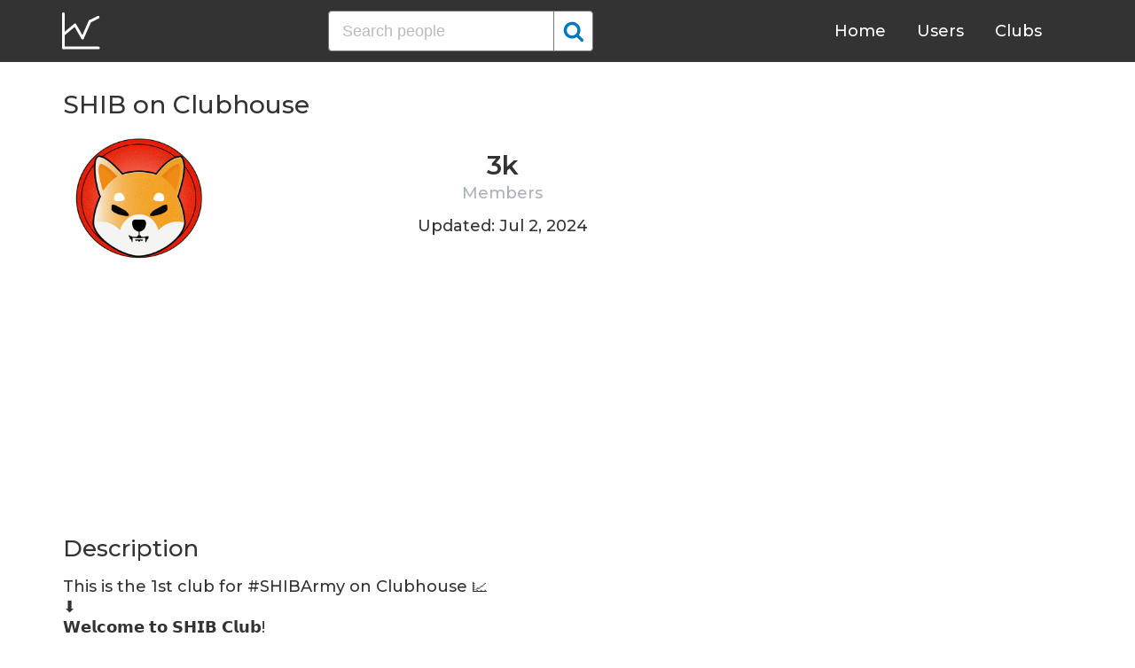

--- FILE ---
content_type: text/html; charset=UTF-8
request_url: https://clubhousedb.com/club/1329431447-shib
body_size: 7603
content:
<!DOCTYPE html>
<html lang="en">
<head>
    <meta charset="UTF-8">
    <meta name="viewport" content="width=device-width, initial-scale=1">
    <title>SHIB Club on Clubhouse - Followers, Members, Statistics</title><meta name="description" content="Find SHIB Clubhouse profile information: followers, members, topics, rules, etc."><link rel="canonical" href="https://clubhousedb.com/club/1329431447-shib"/><meta property="og:title" content="SHIB Club on Clubhouse - Followers, Members, Statistics" /><meta property="og:description" content="Find SHIB Clubhouse profile information: followers, members, topics, rules, etc." /><meta property="og:url" content="https://clubhousedb.com/club/1329431447-shib" /><meta property="og:image" content="https://clubhousedb.com/theme/img/share.png" />
    <link rel="stylesheet" href="/theme/css/style.min.css"/>
    <link href="https://fonts.googleapis.com/css?family=Montserrat:400,500,600&display=swap" rel="stylesheet">
    <meta name="format-detection" content="telephone=no">
    <link rel="apple-touch-icon" sizes="180x180" href="/apple-touch-icon.png">
    <link rel="icon" type="image/png" sizes="32x32" href="/favicon-32x32.png">
    <link rel="icon" type="image/png" sizes="16x16" href="/favicon-16x16.png">
    <link rel="manifest" href="/site.webmanifest">
    <link rel="mask-icon" href="/safari-pinned-tab.svg" color="#5bbad5">
    <meta name="msapplication-TileColor" content="#ffffff">
    <meta name="theme-color" content="#ffffff">

    <!-- Global site tag (gtag.js) - Google Analytics -->
    <script async src="https://www.googletagmanager.com/gtag/js?id=G-507W9DBERB"></script>
    <script>
    window.dataLayer = window.dataLayer || [];
    function gtag(){dataLayer.push(arguments);}
    gtag('js', new Date());
    gtag('config', 'G-507W9DBERB');
</script>

<script async src="https://pagead2.googlesyndication.com/pagead/js/adsbygoogle.js?client=ca-pub-3887117950946081" crossorigin="anonymous"></script>

</head>
<body>
    <svg width="0" height="0" class="hidden">
    <symbol xmlns="http://www.w3.org/2000/svg" viewBox="0 0 30 32" id="search">
        <path d="M20.576 14.848q0-3.296-2.336-5.632t-5.664-2.368-5.664 2.368-2.336 5.632 2.336 5.664 5.664 2.336 5.664-2.336 2.336-5.664zm9.152 14.88q0 .928-.704 1.6t-1.6.672q-.96 0-1.6-.672l-6.112-6.112q-3.2 2.208-7.136 2.208-2.56 0-4.896-.992t-4-2.688-2.688-4T0 14.848t.992-4.864T3.68 5.952t4-2.688 4.896-.992 4.896.992 4 2.688 2.688 4.032.992 4.864q0 3.936-2.208 7.136l6.112 6.112q.672.672.672 1.632z"></path>
    </symbol>
    <symbol xmlns="http://www.w3.org/2000/svg" viewBox="0 0 32 32" id="twitter">
        <path fill="#1da1e2" d="M31.939 6.092c-1.18 0.519-2.44 0.872-3.767 1.033 1.352-0.815 2.392-2.099 2.884-3.631-1.268 0.74-2.673 1.279-4.169 1.579-1.195-1.279-2.897-2.079-4.788-2.079-3.623 0-6.56 2.937-6.56 6.556 0 0.52 0.060 1.020 0.169 1.499-5.453-0.257-10.287-2.876-13.521-6.835-0.569 0.963-0.888 2.081-0.888 3.3 0 2.28 1.16 4.284 2.917 5.461-1.076-0.035-2.088-0.331-2.971-0.821v0.081c0 3.18 2.257 5.832 5.261 6.436-0.551 0.148-1.132 0.228-1.728 0.228-0.419 0-0.82-0.040-1.221-0.115 0.841 2.604 3.26 4.503 6.139 4.556-2.24 1.759-5.079 2.807-8.136 2.807-0.52 0-1.039-0.031-1.56-0.089 2.919 1.859 6.357 2.945 10.076 2.945 12.072 0 18.665-9.995 18.665-18.648 0-0.279 0-0.56-0.020-0.84 1.281-0.919 2.4-2.080 3.28-3.397z"></path>
    </symbol>
    <symbol xmlns="http://www.w3.org/2000/svg" viewBox="0 0 32 32" id="instagram">
        <path fill="#e4404f" d="M16 0c-4.347 0-4.889 0.020-6.596 0.096-1.704 0.080-2.864 0.348-3.884 0.744-1.052 0.408-1.945 0.956-2.835 1.845s-1.439 1.781-1.845 2.835c-0.396 1.020-0.665 2.18-0.744 3.884-0.080 1.707-0.096 2.249-0.096 6.596s0.020 4.889 0.096 6.596c0.080 1.703 0.348 2.864 0.744 3.884 0.408 1.051 0.956 1.945 1.845 2.835 0.889 0.888 1.781 1.439 2.835 1.845 1.021 0.395 2.181 0.665 3.884 0.744 1.707 0.080 2.249 0.096 6.596 0.096s4.889-0.020 6.596-0.096c1.703-0.080 2.864-0.349 3.884-0.744 1.051-0.408 1.945-0.957 2.835-1.845 0.888-0.889 1.439-1.78 1.845-2.835 0.395-1.020 0.665-2.181 0.744-3.884 0.080-1.707 0.096-2.249 0.096-6.596s-0.020-4.889-0.096-6.596c-0.080-1.703-0.349-2.865-0.744-3.884-0.408-1.052-0.957-1.945-1.845-2.835-0.889-0.889-1.78-1.439-2.835-1.845-1.020-0.396-2.181-0.665-3.884-0.744-1.707-0.080-2.249-0.096-6.596-0.096zM16 2.88c4.271 0 4.78 0.021 6.467 0.095 1.56 0.073 2.407 0.332 2.969 0.553 0.749 0.289 1.28 0.636 1.843 1.195 0.559 0.56 0.905 1.092 1.195 1.841 0.219 0.563 0.48 1.409 0.551 2.969 0.076 1.688 0.093 2.195 0.093 6.467s-0.020 4.78-0.099 6.467c-0.081 1.56-0.341 2.407-0.561 2.969-0.299 0.749-0.639 1.28-1.199 1.843-0.559 0.559-1.099 0.905-1.84 1.195-0.56 0.219-1.42 0.48-2.98 0.551-1.699 0.076-2.199 0.093-6.479 0.093-4.281 0-4.781-0.020-6.479-0.099-1.561-0.081-2.421-0.341-2.981-0.561-0.759-0.299-1.28-0.639-1.839-1.199-0.561-0.559-0.92-1.099-1.2-1.84-0.22-0.56-0.479-1.42-0.56-2.98-0.060-1.68-0.081-2.199-0.081-6.459 0-4.261 0.021-4.781 0.081-6.481 0.081-1.56 0.34-2.419 0.56-2.979 0.28-0.76 0.639-1.28 1.2-1.841 0.559-0.559 1.080-0.919 1.839-1.197 0.56-0.221 1.401-0.481 2.961-0.561 1.7-0.060 2.2-0.080 6.479-0.080zM16 7.784c-4.54 0-8.216 3.68-8.216 8.216 0 4.54 3.68 8.216 8.216 8.216 4.54 0 8.216-3.68 8.216-8.216 0-4.54-3.68-8.216-8.216-8.216zM16 21.333c-2.947 0-5.333-2.387-5.333-5.333s2.387-5.333 5.333-5.333 5.333 2.387 5.333 5.333-2.387 5.333-5.333 5.333zM26.461 7.46c0 1.060-0.861 1.92-1.92 1.92-1.060 0-1.92-0.861-1.92-1.92s0.861-1.919 1.92-1.919c1.057-0.001 1.92 0.86 1.92 1.919z"></path>
    </symbol>
</svg>

<header class="master-header">
    <div class="container">
        <a href="/" class="logo">
            <svg height="42" viewBox="0 0 43 42" width="43" xmlns="http://www.w3.org/2000/svg"><g fill="none" fill-rule="evenodd" stroke="#fff" stroke-linecap="round" stroke-width="3" transform="translate(1 1)"><path d="m.5.5v38.6"/><path d="m40 39.1h-38.5"/><path d="m.5 24 13.1-10.9"/><path d="m13.7 13.3 8.4 14.6"/><path d="m30.4 9.1-8.2 18.6"/><path d="m39.7 4.5-9.3 4.6"/></g></svg>
        </a>

        <form action="https://clubhousedb.com/search" method="get" class="search-form">
                        <input name="q" type="text" placeholder="Search people" value="" class="input-field">
            
            <button class="submit-btn" type="submit">
                <svg class="icon">
                    <use xlink:href="#search"></use>
                </svg>
            </button>
        </form>

        <ul class="navigation">
            <li class="item">
                <a href="/" class="link">Home</a>
            </li>
            <li class="item">
                <a href="/users" class="link">Users</a>
            </li>
            <li class="item">
                <a href="/clubs" class="link">Clubs</a>
            </li>
            <li class="item">
                <form action="https://clubhousedb.com/search" method="get" class="search-form">
                                        <input name="q" type="text" placeholder="Search people" value="" class="input-field">
                    
                    <button class="submit-btn" type="submit">
                        <svg class="icon">
                            <use xlink:href="#search"></use>
                        </svg>
                    </button>
                </form>
            </li>
        </ul>

        <div class="hamburger-btn">
            <span></span>
            <span></span>
            <span></span>
        </div>
    </div>
</header>
    <div class="container">
    <div class="row">
        <div class="col-main">
            <h1 class="title-big user-page">SHIB on Clubhouse</h1>

            <div class="data-big">
                <div class="img-col">
                                        <img src="https://d14u0p1qkech25.cloudfront.net/club_1329431447_6b40b859-e82b-4737-9081-6d001a32d921_thumbnail_250x250" alt="SHIB Clubhouse" class="data-img">
                                    </div>

                <div class="text-col">
                    <div class="text-col-data">
                        <div class="text-single-col">
                            <span class="big-text">3k</span>
                            <span class="small-text">Members</span>
                        </div>
                                            </div>

                                        <div class="text-col-data">
                        <div class="text-single-col updated">
                            Updated: Jul  2, 2024
                        </div>
                    </div>
                                    </div>
            </div>

            <ins class="adsbygoogle"
     style="display:block"
     data-ad-client="ca-pub-3887117950946081"
     data-ad-slot="7589562201"
     data-ad-format="auto"
     data-full-width-responsive="true"></ins>
<script>
     (adsbygoogle = window.adsbygoogle || []).push({});
</script>

                        <section class="user-bio">
                <h2 class="title-medium user-page">Description</h2>
                <p>This is the 1st club for #SHIBArmy on Clubhouse 📈<br />
⬇️<br />
𝗪𝗲𝗹𝗰𝗼𝗺𝗲 𝘁𝗼 𝗦𝗛𝗜𝗕 𝗖𝗹𝘂𝗯! <br />
<br />
We discuss cryptocurrency especially $SHIB <br />
𝘞𝘪𝘭𝘭 𝘵𝘩𝘪𝘴 𝘣𝘦 𝘵𝘩𝘦 𝘯𝘦𝘹𝘵 🔥? Members can open rooms for ShibTok<br />
<br />
PLEASE READ THE RULES<br />
No Financial Advice 💰: We are here to give our individual opinions and share our experiences; not financial advice.<br />
Be Kind 🙏: Please don’t be rude to others and create a safe space to discuss ideas and have conversations.<br />
Nominate Others: ADD 3+ friends. Let’s grow the community on Clubhouse around this new SHIB token that has unabashedly coopted the name of the Shiba Inu dog breed whose image has come to represent the joke Dogecoin</p>
            </section>

                        
                        <h2 class="title-medium user-page">Rules</h2>
                        <p class="title-small">No Financial Advice 💰</p>
            <p>We are here to give our individual opinions and share our experiences; not financial advice.</p>
                        <ins class="adsbygoogle"
     style="display:block"
     data-ad-client="ca-pub-3887117950946081"
     data-ad-slot="7589562201"
     data-ad-format="auto"
     data-full-width-responsive="true"></ins>
<script>
     (adsbygoogle = window.adsbygoogle || []).push({});
</script>
                                    <p class="title-small">Be Kind 🙏</p>
            <p>Please don’t be rude to others and create a safe space to discuss ideas and have conversations.</p>
                                    <p class="title-small">Nominate Others</p>
            <p>ADD 3+ friends. Let’s grow the community on Clubhouse around this new SHIB token that has unabashedly coopted the name of the Shiba Inu dog breed whose image has come to represent the joke Dogecoin</p>
                                    
                        <section class="breakdown">
                <h2 class="title-medium user-page">Last 30 Records</h2>
                <table class="breakdown-table">
    <tbody>
        <tr>
            <th>Day</th>
            <th>Members</th>
            <th>Gain</th>
            <th>% Gain</th>
        </tr>
                <tr>
            <td>July 02, 2024</td>
            <td>3,017</td>
                        <td class="gain-plus">+3</td>
                                    <td class="gain-plus">+0.1%</td>
                    </tr>
                <tr>
            <td>March 24, 2024</td>
            <td>3,014</td>
                        <td class="gain-plus">+5</td>
                                    <td class="gain-plus">+0.2%</td>
                    </tr>
                <tr>
            <td>February 02, 2024</td>
            <td>3,009</td>
                        <td class="gain-minuse">-1</td>
                                    <td class="gain-minuse">-0.1%</td>
                    </tr>
                <tr>
            <td>December 20, 2023</td>
            <td>3,010</td>
                        <td class="gain-minuse">-1</td>
                                    <td class="gain-minuse">-0.1%</td>
                    </tr>
                <tr>
            <td>November 08, 2023</td>
            <td>3,011</td>
                        <td class="gain-plus">+3</td>
                                    <td class="gain-plus">+0.1%</td>
                    </tr>
                <tr>
            <td>October 09, 2023</td>
            <td>3,008</td>
                        <td>0</td>
                                    <td>0.0%</td>
                    </tr>
                <tr>
            <td>September 09, 2023</td>
            <td>3,008</td>
                        <td class="gain-plus">+2</td>
                                    <td class="gain-plus">+0.1%</td>
                    </tr>
                <tr>
            <td>August 11, 2023</td>
            <td>3,006</td>
                        <td class="gain-minuse">-4</td>
                                    <td class="gain-minuse">-0.2%</td>
                    </tr>
                <tr>
            <td>July 10, 2023</td>
            <td>3,010</td>
                        <td class="gain-plus">+1</td>
                                    <td class="gain-plus">+0.1%</td>
                    </tr>
                <tr>
            <td>June 17, 2023</td>
            <td>3,009</td>
                        <td class="gain-minuse">-5</td>
                                    <td class="gain-minuse">-0.2%</td>
                    </tr>
                <tr>
            <td>March 16, 2023</td>
            <td>3,014</td>
                        <td class="gain-plus">+14</td>
                                    <td class="gain-plus">+0.5%</td>
                    </tr>
                <tr>
            <td>October 23, 2022</td>
            <td>3,000</td>
                        <td class="gain-plus">+100</td>
                                    <td class="gain-plus">+3.5%</td>
                    </tr>
                <tr>
            <td>May 21, 2022</td>
            <td>2,900</td>
                        <td class="gain-plus">+100</td>
                                    <td class="gain-plus">+3.6%</td>
                    </tr>
                <tr>
            <td>April 03, 2022</td>
            <td>2,800</td>
                        <td class="gain-plus">+100</td>
                                    <td class="gain-plus">+3.8%</td>
                    </tr>
                <tr>
            <td>March 11, 2022</td>
            <td>2,700</td>
                        <td class="gain-plus">+450</td>
                                    <td class="gain-plus">+20.0%</td>
                    </tr>
                <tr>
            <td>November 23, 2021</td>
            <td>2,250</td>
                        <td class="gain-plus">+15</td>
                                    <td class="gain-plus">+0.7%</td>
                    </tr>
                <tr>
            <td>November 21, 2021</td>
            <td>2,235</td>
                        <td class="gain-plus">+6</td>
                                    <td class="gain-plus">+0.3%</td>
                    </tr>
                <tr>
            <td>November 20, 2021</td>
            <td>2,229</td>
                        <td class="gain-plus">+26</td>
                                    <td class="gain-plus">+1.2%</td>
                    </tr>
                <tr>
            <td>November 18, 2021</td>
            <td>2,203</td>
                        <td class="gain-plus">+13</td>
                                    <td class="gain-plus">+0.6%</td>
                    </tr>
                <tr>
            <td>November 17, 2021</td>
            <td>2,190</td>
                        <td class="gain-plus">+10</td>
                                    <td class="gain-plus">+0.5%</td>
                    </tr>
                <tr>
            <td>November 16, 2021</td>
            <td>2,180</td>
                        <td class="gain-plus">+9</td>
                                    <td class="gain-plus">+0.5%</td>
                    </tr>
                <tr>
            <td>November 14, 2021</td>
            <td>2,171</td>
                        <td class="gain-plus">+23</td>
                                    <td class="gain-plus">+1.1%</td>
                    </tr>
                <tr>
            <td>November 11, 2021</td>
            <td>2,148</td>
                        <td class="gain-plus">+30</td>
                                    <td class="gain-plus">+1.5%</td>
                    </tr>
                <tr>
            <td>November 10, 2021</td>
            <td>2,118</td>
                        <td class="gain-plus">+32</td>
                                    <td class="gain-plus">+1.6%</td>
                    </tr>
                <tr>
            <td>November 08, 2021</td>
            <td>2,086</td>
                        <td class="gain-plus">+42</td>
                                    <td class="gain-plus">+2.1%</td>
                    </tr>
                <tr>
            <td>November 06, 2021</td>
            <td>2,044</td>
                        <td class="gain-plus">+45</td>
                                    <td class="gain-plus">+2.3%</td>
                    </tr>
                <tr>
            <td>November 04, 2021</td>
            <td>1,999</td>
                        <td class="gain-plus">+20</td>
                                    <td class="gain-plus">+1.1%</td>
                    </tr>
                <tr>
            <td>November 03, 2021</td>
            <td>1,979</td>
                        <td class="gain-plus">+101</td>
                                    <td class="gain-plus">+5.4%</td>
                    </tr>
                <tr>
            <td>November 01, 2021</td>
            <td>1,878</td>
                        <td class="gain-plus">+81</td>
                                    <td class="gain-plus">+4.6%</td>
                    </tr>
                <tr>
            <td>October 31, 2021</td>
            <td>1,797</td>
                        <td class="gain-plus">+37</td>
                                    <td class="gain-plus">+2.2%</td>
                    </tr>
            </tbody>
</table>
            </section>
            
                        <ins class="adsbygoogle"
     style="display:block"
     data-ad-client="ca-pub-3887117950946081"
     data-ad-slot="7589562201"
     data-ad-format="auto"
     data-full-width-responsive="true"></ins>
<script>
     (adsbygoogle = window.adsbygoogle || []).push({});
</script>

            <script>
            var chartDataGain = [
                                [
                    1635638400000,
                    37
                ],
                                [
                    1635724800000,
                    81
                ],
                                [
                    1635897600000,
                    101
                ],
                                [
                    1635984000000,
                    20
                ],
                                [
                    1636156800000,
                    45
                ],
                                [
                    1636329600000,
                    42
                ],
                                [
                    1636502400000,
                    32
                ],
                                [
                    1636588800000,
                    30
                ],
                                [
                    1636848000000,
                    23
                ],
                                [
                    1637020800000,
                    9
                ],
                                [
                    1637107200000,
                    10
                ],
                                [
                    1637193600000,
                    13
                ],
                                [
                    1637366400000,
                    26
                ],
                                [
                    1637452800000,
                    6
                ],
                                [
                    1637625600000,
                    15
                ],
                                [
                    1646956800000,
                    450
                ],
                                [
                    1648944000000,
                    100
                ],
                                [
                    1653091200000,
                    100
                ],
                                [
                    1666483200000,
                    100
                ],
                                [
                    1678924800000,
                    14
                ],
                                [
                    1686960000000,
                    -5
                ],
                                [
                    1688947200000,
                    1
                ],
                                [
                    1691712000000,
                    -4
                ],
                                [
                    1694217600000,
                    2
                ],
                                [
                    1696809600000,
                    0
                ],
                                [
                    1699401600000,
                    3
                ],
                                [
                    1703030400000,
                    -1
                ],
                                [
                    1706832000000,
                    -1
                ],
                                [
                    1711238400000,
                    5
                ],
                                [
                    1719878400000,
                    3
                ],
                            ];
            var chartDataTotal = [
                                [
                    1635638400000,
                    1797
                ],
                                [
                    1635724800000,
                    1878
                ],
                                [
                    1635897600000,
                    1979
                ],
                                [
                    1635984000000,
                    1999
                ],
                                [
                    1636156800000,
                    2044
                ],
                                [
                    1636329600000,
                    2086
                ],
                                [
                    1636502400000,
                    2118
                ],
                                [
                    1636588800000,
                    2148
                ],
                                [
                    1636848000000,
                    2171
                ],
                                [
                    1637020800000,
                    2180
                ],
                                [
                    1637107200000,
                    2190
                ],
                                [
                    1637193600000,
                    2203
                ],
                                [
                    1637366400000,
                    2229
                ],
                                [
                    1637452800000,
                    2235
                ],
                                [
                    1637625600000,
                    2250
                ],
                                [
                    1646956800000,
                    2700
                ],
                                [
                    1648944000000,
                    2800
                ],
                                [
                    1653091200000,
                    2900
                ],
                                [
                    1666483200000,
                    3000
                ],
                                [
                    1678924800000,
                    3014
                ],
                                [
                    1686960000000,
                    3009
                ],
                                [
                    1688947200000,
                    3010
                ],
                                [
                    1691712000000,
                    3006
                ],
                                [
                    1694217600000,
                    3008
                ],
                                [
                    1696809600000,
                    3008
                ],
                                [
                    1699401600000,
                    3011
                ],
                                [
                    1703030400000,
                    3010
                ],
                                [
                    1706832000000,
                    3009
                ],
                                [
                    1711238400000,
                    3014
                ],
                                [
                    1719878400000,
                    3017
                ],
                            ];
            </script>
            <section class="charts">
                <h2 class="title-medium user-page">Charts</h2>
                <div id="chart-gain"></div>
                <div id="chart-total"></div>
            </section>
            
                        <h2 class="title-medium user-page">Some Club Members</h2>

            <section class="user-clubs">
                <div class="row">
                                        <div class="club-col">
                        <a href="https://clubhousedb.com/user/iambomanix" class="club-link">
                            <div class="club-img-radius">
                                                                <img src="https://d14u0p1qkech25.cloudfront.net/4588_0ff5497a-b4a2-4fea-bccd-0a8822d971bc_thumbnail_250x250" alt="Bomani X Clubhouse" class="club-img">
                                                            </div>
                            Bomani X
                        </a>
                    </div>
                                        <div class="club-col">
                        <a href="https://clubhousedb.com/user/damiendonnelly" class="club-link">
                            <div class="club-img-radius">
                                                                <img src="https://d14u0p1qkech25.cloudfront.net/17231_85ba9a6f-729f-45e6-bd3e-37d63ba9fd09_thumbnail_250x250" alt="Damien Donnelly Clubhouse" class="club-img">
                                                            </div>
                            Damien Donnelly
                        </a>
                    </div>
                                        <div class="club-col">
                        <a href="https://clubhousedb.com/user/dancentrone" class="club-link">
                            <div class="club-img-radius">
                                                                <img src="https://d14u0p1qkech25.cloudfront.net/24110_fdaa7c53-6988-467e-b09b-5100015aefbd_thumbnail_250x250" alt="Daniel Centrone Clubhouse" class="club-img">
                                                            </div>
                            Daniel Centrone
                        </a>
                    </div>
                                        <div class="club-col">
                        <a href="https://clubhousedb.com/user/iammrhall" class="club-link">
                            <div class="club-img-radius">
                                                                <img src="https://d14u0p1qkech25.cloudfront.net/31759_a86e6a5e-21f3-4165-8191-4d73202dad84_thumbnail_250x250" alt="Antonio Hall Clubhouse" class="club-img">
                                                            </div>
                            Antonio Hall
                        </a>
                    </div>
                                        <div class="club-col">
                        <a href="https://clubhousedb.com/user/anticlvtch" class="club-link">
                            <div class="club-img-radius">
                                                                <img src="https://d14u0p1qkech25.cloudfront.net/46005_ffd4d37e-823e-4e2b-a65f-4439c1a8eb14_thumbnail_250x250" alt="Anticlvtch Clubhouse" class="club-img">
                                                            </div>
                            Anticlvtch
                        </a>
                    </div>
                                        <div class="club-col">
                        <a href="https://clubhousedb.com/user/sayten89" class="club-link">
                            <div class="club-img-radius">
                                                                <img src="https://d14u0p1qkech25.cloudfront.net/64063_a0f3f5a1-3224-449a-ae9c-3790a65595c2_thumbnail_250x250" alt="Sayten89 Clubhouse" class="club-img">
                                                            </div>
                            Sayten89
                        </a>
                    </div>
                                        <div class="club-col">
                        <a href="https://clubhousedb.com/user/jassmine" class="club-link">
                            <div class="club-img-radius">
                                                                <img src="https://d14u0p1qkech25.cloudfront.net/65913_2fe66622-2864-4011-97ea-5cd414bbf87c_thumbnail_250x250" alt="Jasmine Harris Clubhouse" class="club-img">
                                                            </div>
                            Jasmine Harris
                        </a>
                    </div>
                                        <div class="club-col">
                        <a href="https://clubhousedb.com/user/vintagegrapez" class="club-link">
                            <div class="club-img-radius">
                                                                <img src="https://d14u0p1qkech25.cloudfront.net/66338_23845655-c280-4a09-b61c-2bd10f3e3ea3_thumbnail_250x250" alt="Kahri Clubhouse" class="club-img">
                                                            </div>
                            Kahri
                        </a>
                    </div>
                                        <div class="club-col">
                        <a href="https://clubhousedb.com/user/rothsteinbeatz" class="club-link">
                            <div class="club-img-radius">
                                                                <img src="https://d14u0p1qkech25.cloudfront.net/71861_f5ce826d-0c50-4bcb-bb32-61b5984e6f26_thumbnail_250x250" alt="Rothstein Beatz Clubhouse" class="club-img">
                                                            </div>
                            Rothstein Beatz
                        </a>
                    </div>
                                        <div class="club-col">
                        <a href="https://clubhousedb.com/user/allieshelly" class="club-link">
                            <div class="club-img-radius">
                                                                <img src="https://d14u0p1qkech25.cloudfront.net/76964_6db5f9da-a00b-49af-8baf-3d26cd0f8326_thumbnail_250x250" alt="Allie Shelly Clubhouse" class="club-img">
                                                            </div>
                            Allie Shelly
                        </a>
                    </div>
                                        <div class="club-col">
                        <a href="https://clubhousedb.com/user/noevae" class="club-link">
                            <div class="club-img-radius">
                                                                <img src="https://d14u0p1qkech25.cloudfront.net/89012_0af3c4e3-2c34-439c-ad11-eec4eec683d8_thumbnail_250x250" alt="Noevae Woyane Clubhouse" class="club-img">
                                                            </div>
                            Noevae Woyane
                        </a>
                    </div>
                                        <div class="club-col">
                        <a href="https://clubhousedb.com/user/paintitbright" class="club-link">
                            <div class="club-img-radius">
                                                                <img src="https://d14u0p1qkech25.cloudfront.net/99182_0d23c2ac-e388-4a76-a2ad-4df5500a9e25_thumbnail_250x250" alt="Paintitbright Clubhouse" class="club-img">
                                                            </div>
                            Paintitbright
                        </a>
                    </div>
                                        <div class="club-col">
                        <a href="https://clubhousedb.com/user/crucial631" class="club-link">
                            <div class="club-img-radius">
                                                                <img src="https://d14u0p1qkech25.cloudfront.net/126757_1a19d9aa-c858-46c7-9ee6-98fe8be1b0ff_thumbnail_250x250" alt="Crucial Clubhouse" class="club-img">
                                                            </div>
                            Crucial
                        </a>
                    </div>
                                        <div class="club-col">
                        <a href="https://clubhousedb.com/user/aboywithabag" class="club-link">
                            <div class="club-img-radius">
                                                                <img src="https://d14u0p1qkech25.cloudfront.net/130443_dd9f3795-cc1e-4a1e-9176-58e52aa8e0d7_thumbnail_250x250" alt="aboywithabag Clubhouse" class="club-img">
                                                            </div>
                            aboywithabag
                        </a>
                    </div>
                                        <div class="club-col">
                        <a href="https://clubhousedb.com/user/wz0008" class="club-link">
                            <div class="club-img-radius">
                                                                <img src="https://d14u0p1qkech25.cloudfront.net/145995_260e32d6-b473-4a72-ba3a-a8e31e5e5bad_thumbnail_250x250" alt="Nneoma. Wins. Clubhouse" class="club-img">
                                                            </div>
                            Nneoma. Wins.
                        </a>
                    </div>
                                        <div class="club-col">
                        <a href="https://clubhousedb.com/user/g.pinas" class="club-link">
                            <div class="club-img-radius">
                                                                <img src="https://d14u0p1qkech25.cloudfront.net/155190_6a597812-2672-4796-9eb1-c5023e24f319_thumbnail_250x250" alt="Gii P. Clubhouse" class="club-img">
                                                            </div>
                            Gii P.
                        </a>
                    </div>
                    
                                        <div class="center-block">
                        <a href="https://clubhousedb.com/club/1329431447-shib/users" class="big-btn">View More</a>
                    </div>
                                    </div>
            </section>
            
            <h2 class="title-medium user-page">More Clubs</h2>
            <section class="user-clubs">
                <div class="row">
                                        <div class="club-col">
                        <a href="https://clubhousedb.com/club/1329528475-political-free-for-all" class="club-link">
                            <div class="club-img-radius">
                                                                <img src="https://d14u0p1qkech25.cloudfront.net/club_1329528475_16c38ede-20c9-4435-af66-909b5c75bb65_thumbnail_250x250" alt="Political Free-for-all Clubhouse" class="club-img">
                                                            </div>
                            Political Free-for-all
                        </a>
                    </div>
                                        <div class="club-col">
                        <a href="https://clubhousedb.com/club/1329537746-team-varkala" class="club-link">
                            <div class="club-img-radius">
                                                                <img src="https://d14u0p1qkech25.cloudfront.net/club_1329537746_887af46a-5325-4766-8354-326d43910671_thumbnail_250x250" alt="Team varkala Clubhouse" class="club-img">
                                                            </div>
                            Team varkala
                        </a>
                    </div>
                                        <div class="club-col">
                        <a href="https://clubhousedb.com/club/1329579098-reeler-s" class="club-link">
                            <div class="club-img-radius">
                                                                <img src="https://d14u0p1qkech25.cloudfront.net/club_1329579098_e6985fff-b7b2-4543-9e71-91f4657e6e68_thumbnail_250x250" alt="Reeler’s Clubhouse" class="club-img">
                                                            </div>
                            Reeler’s
                        </a>
                    </div>
                                        <div class="club-col">
                        <a href="https://clubhousedb.com/club/1329669580-journey-to-licensure" class="club-link">
                            <div class="club-img-radius">
                                                                <img src="https://d14u0p1qkech25.cloudfront.net/club_1329669580_ca299621-8c6f-4980-8009-5a23a5680543_thumbnail_250x250" alt=" Journey To Licensure  Clubhouse" class="club-img">
                                                            </div>
                             Journey To Licensure 
                        </a>
                    </div>
                                        <div class="club-col">
                        <a href="https://clubhousedb.com/club/1329670451-buddha" class="club-link">
                            <div class="club-img-radius">
                                                                <img src="https://d14u0p1qkech25.cloudfront.net/club_1329670451_4b1e1f7b-a112-45f3-a4dd-897e3187142e_thumbnail_250x250" alt="Buddha  Clubhouse" class="club-img">
                                                            </div>
                            Buddha 
                        </a>
                    </div>
                                        <div class="club-col">
                        <a href="https://clubhousedb.com/club/1329767016-dentalhouse-deutschland" class="club-link">
                            <div class="club-img-radius">
                                                                <img src="https://d14u0p1qkech25.cloudfront.net/club_1329767016_361da5a3-e2ea-4a9d-9b8a-b4ad04533ece_thumbnail_250x250" alt="DentalHouse Deutschland Clubhouse" class="club-img">
                                                            </div>
                            DentalHouse Deutschland
                        </a>
                    </div>
                                        <div class="club-col">
                        <a href="https://clubhousedb.com/club/1329844575-officially-kim" class="club-link">
                            <div class="club-img-radius">
                                                                <img src="https://d14u0p1qkech25.cloudfront.net/club_1329844575_c99bccae-e9e3-43ce-8654-04c55500b114_thumbnail_250x250" alt="Officially Kim Clubhouse" class="club-img">
                                                            </div>
                            Officially Kim
                        </a>
                    </div>
                                        <div class="club-col">
                        <a href="https://clubhousedb.com/club/1329885579-m-i-l-i-o-n-e-r-s" class="club-link">
                            <div class="club-img-radius">
                                                                <img src="https://d14u0p1qkech25.cloudfront.net/club_1329885579_b30b9884-485e-4b7d-a640-d4ec41751c44_thumbnail_250x250" alt="M̶I̶L̶I̶O̶N̶E̶R̶S̶ Clubhouse" class="club-img">
                                                            </div>
                            M̶I̶L̶I̶O̶N̶E̶R̶S̶
                        </a>
                    </div>
                                        <div class="club-col">
                        <a href="https://clubhousedb.com/club/1329907704" class="club-link">
                            <div class="club-img-radius">
                                                                <img src="https://d14u0p1qkech25.cloudfront.net/club_1329907704_6b9e251f-4c3c-4e5c-8dff-945f643167b6_thumbnail_250x250" alt="نادي رياضة المشي    Clubhouse" class="club-img">
                                                            </div>
                            نادي رياضة المشي   
                        </a>
                    </div>
                                        <div class="club-col">
                        <a href="https://clubhousedb.com/club/1329927856" class="club-link">
                            <div class="club-img-radius">
                                                                <img src="https://d14u0p1qkech25.cloudfront.net/club_1329927856_a6b525a2-58b3-4d08-bc81-6833bc3b2411_thumbnail_250x250" alt="الجواز وسنينه Clubhouse" class="club-img">
                                                            </div>
                            الجواز وسنينه
                        </a>
                    </div>
                                        <div class="club-col">
                        <a href="https://clubhousedb.com/club/1329993555-games-charmss" class="club-link">
                            <div class="club-img-radius">
                                                                <img src="https://d14u0p1qkech25.cloudfront.net/social_club_1329993555_2eceb058-b10e-4030-9c2c-ce59cbf10b31_thumbnail_250x250" alt="GAMES CHARMSS Clubhouse" class="club-img">
                                                            </div>
                            GAMES CHARMSS
                        </a>
                    </div>
                                        <div class="club-col">
                        <a href="https://clubhousedb.com/club/1330034561-sorkhpoost" class="club-link">
                            <div class="club-img-radius">
                                                                <img src="https://d14u0p1qkech25.cloudfront.net/club_1330034561_2aabfca0-e805-4f4c-a24a-9bb56ffd5583_thumbnail_250x250" alt="♛SORKHPOOST♛ Clubhouse" class="club-img">
                                                            </div>
                            ♛SORKHPOOST♛
                        </a>
                    </div>
                                        <div class="club-col">
                        <a href="https://clubhousedb.com/club/1330048014-enh-cag" class="club-link">
                            <div class="club-img-radius">
                                                                <img src="https://d14u0p1qkech25.cloudfront.net/club_1330048014_795e071f-c47b-47a0-8f28-593233ad0085_thumbnail_250x250" alt="Энх цаг Clubhouse" class="club-img">
                                                            </div>
                            Энх цаг
                        </a>
                    </div>
                                        <div class="club-col">
                        <a href="https://clubhousedb.com/club/1330106368" class="club-link">
                            <div class="club-img-radius">
                                                                <img src="https://d14u0p1qkech25.cloudfront.net/social_club_1330106368_3b15b339-72be-436c-b59d-2578b3bc69f8_thumbnail_250x250" alt="سوزا هه ڤالا Clubhouse" class="club-img">
                                                            </div>
                            سوزا هه ڤالا
                        </a>
                    </div>
                                        <div class="club-col">
                        <a href="https://clubhousedb.com/club/1330107623-sugar-daddy-69" class="club-link">
                            <div class="club-img-radius">
                                                                <img src="https://d14u0p1qkech25.cloudfront.net/club_1330107623_cbf2386e-5942-409b-95ed-47d39c6b244e_thumbnail_250x250" alt="sugar daddy 69 Clubhouse" class="club-img">
                                                            </div>
                            sugar daddy 69
                        </a>
                    </div>
                                        <div class="club-col">
                        <a href="https://clubhousedb.com/club/1330138134-y-ld-z-hareketi" class="club-link">
                            <div class="club-img-radius">
                                                                <img src="https://d14u0p1qkech25.cloudfront.net/club_1330138134_0bb66046-6212-43eb-af53-befd84c2cc48_thumbnail_250x250" alt="Yıldız Hareketi Clubhouse" class="club-img">
                                                            </div>
                            Yıldız Hareketi
                        </a>
                    </div>
                                    </div>
            </section>
        </div>

        <div class="col-sidebar">
    <div class="mb-30">
        <ins class="adsbygoogle"
        style="display:block"
        data-ad-client="ca-pub-3887117950946081"
        data-ad-slot="1803633733"
        data-ad-format="auto"
        data-full-width-responsive="true"></ins>
        <script>
        (adsbygoogle = window.adsbygoogle || []).push({});
    </script>
</div>

<ins class="adsbygoogle"
style="display:block"
data-ad-client="ca-pub-3887117950946081"
data-ad-slot="1803633733"
data-ad-format="auto"
data-full-width-responsive="true"></ins>
<script>
(adsbygoogle = window.adsbygoogle || []).push({});
</script>
</div>
    </div>
</div>
    <footer class="master-footer">
    <div class="container">
        <div class="row">
            <div class="footer-col">

                <ul class="navigation">
                    <li class="item">
                        <a href="/contact-us" class="link">Contact Us</a>
                    </li>
                    <li class="item">
                        <a href="/privacy-policy" class="link">Privacy Policy</a>
                    </li>
                    <li class="item">
                        <a href="/terms-of-use" class="link">Terms of Use</a>
                    </li>
                </ul>


                <p class="copyright">© 2026 ClubhouseDB.com</p>
            </div>

            <div class="footer-col">
                
            </div>

            <div class="footer-col">
                ClubhouseDB is a community website and is not affiliated with Clubhouse or Alpha Exploration Co. in any way.
            </div>
        </div>
    </div>
</footer>

    <script src="https://code.jquery.com/jquery-3.4.1.slim.min.js" defer></script>
    <script src="//code.highcharts.com/highcharts.js" defer></script>
    <script src="/theme/js/script.min.js" defer></script>
<script defer src="https://static.cloudflareinsights.com/beacon.min.js/vcd15cbe7772f49c399c6a5babf22c1241717689176015" integrity="sha512-ZpsOmlRQV6y907TI0dKBHq9Md29nnaEIPlkf84rnaERnq6zvWvPUqr2ft8M1aS28oN72PdrCzSjY4U6VaAw1EQ==" data-cf-beacon='{"version":"2024.11.0","token":"dd02df4e89d04b78b6bdb81fb4e51dbf","r":1,"server_timing":{"name":{"cfCacheStatus":true,"cfEdge":true,"cfExtPri":true,"cfL4":true,"cfOrigin":true,"cfSpeedBrain":true},"location_startswith":null}}' crossorigin="anonymous"></script>
</body>
</html>


--- FILE ---
content_type: text/html; charset=utf-8
request_url: https://www.google.com/recaptcha/api2/aframe
body_size: 268
content:
<!DOCTYPE HTML><html><head><meta http-equiv="content-type" content="text/html; charset=UTF-8"></head><body><script nonce="-7rxg5ZfJwqK_xHjZ27-iA">/** Anti-fraud and anti-abuse applications only. See google.com/recaptcha */ try{var clients={'sodar':'https://pagead2.googlesyndication.com/pagead/sodar?'};window.addEventListener("message",function(a){try{if(a.source===window.parent){var b=JSON.parse(a.data);var c=clients[b['id']];if(c){var d=document.createElement('img');d.src=c+b['params']+'&rc='+(localStorage.getItem("rc::a")?sessionStorage.getItem("rc::b"):"");window.document.body.appendChild(d);sessionStorage.setItem("rc::e",parseInt(sessionStorage.getItem("rc::e")||0)+1);localStorage.setItem("rc::h",'1768991498816');}}}catch(b){}});window.parent.postMessage("_grecaptcha_ready", "*");}catch(b){}</script></body></html>